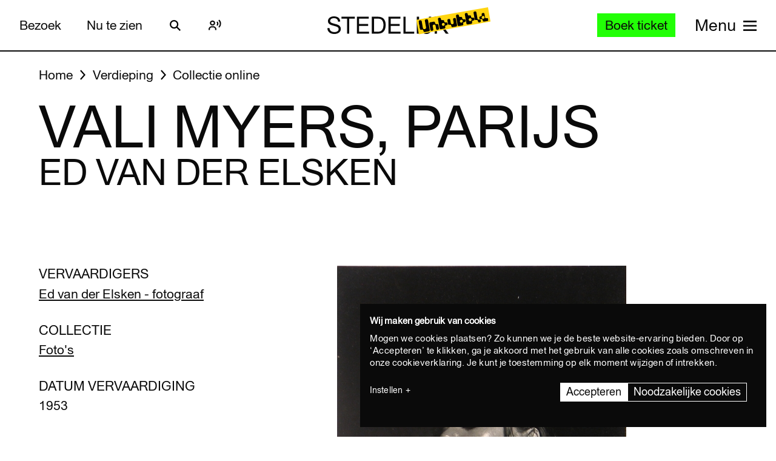

--- FILE ---
content_type: text/html; charset=UTF-8
request_url: https://www.stedelijk.nl/nl/collectie/17067-ed-van-der-elsken-vali-myers-parijs
body_size: 13750
content:
<!doctype html>
<html class="no-js" lang="nl"
        >
    <head>
        <meta charset="utf-8">

        <link rel="preload" href="https://www.stedelijk.nl/themes/stedelijk/assets/dist/fonts/union_regular.woff2" as="font" type="font/woff2" crossorigin>
        <link rel="preload" href="https://www.stedelijk.nl/themes/stedelijk/assets/dist/fonts/union_regular_italic.woff2" as="font" type="font/woff2" crossorigin>
        <link rel="preload" href="https://www.stedelijk.nl/themes/stedelijk/assets/dist/fonts/union_sma_ribbon.woff2" as="font" type="font/woff2" crossorigin>
        <link rel="preload" href="https://www.stedelijk.nl/themes/stedelijk/assets/dist/fonts/union_sma_ribbon_wb.woff2" as="font" type="font/woff2" crossorigin>

        <link rel="preload" href="https://www.stedelijk.nl/themes/stedelijk/assets/dist/scripts/main-f3d429f9da.js" as="script">

        <link rel="preconnect" href="https://consent.cookiebot.com">
                <link rel="preconnect" href="https://www.googletagmanager.com">
        <link rel="preconnect" href="https://www.google-analytics.com">
        
        <!--
         _________   ________   ________   _______-+-
        /\* ______\ /\* ____ \ /\* ____ \ /\* ____ \
        \ \ \_____/ \ \ \__/\ \\ \ \__/\ \\ \ \__/\ \
         \ \ \   ____\ \ \_\_\ \\ \ \_\_\ \\ \ \_\_\ \
          \ \ \ /\__ \\ \  __  _\\ \  __  _\\ \  __  _\
           \ \ \_/_/\ \\ \ \/\ \/_\ \ \/\ \/_\ \ \/\ \/_
            \ \________\\ \_\ \___\\ \_\ \___\\ \_\ \___\
             \/________/ \/_/\/___/ \/_/\/___/ \/_/\/___/

               By GRRR.nl
        -->

        <meta http-equiv="cleartype" content="on">
        <meta name="viewport" content="width=device-width, initial-scale=1">
        <meta name="author" content="Grrr.nl">
        <meta name="google-site-verification" content="mmlkq1oTmwqhCQBk4fCyIdYu5uEQ--hDYl8dvPeYDLk">
        <meta name="facebook-domain-verification" content="xmfnzy6n8sik1tmucm1iem3muhe96a">

         <title>Vali Myers, Parijs - Ed van der Elsken </title>
<meta  name="title" content="Vali Myers, Parijs - Ed van der Elsken" />
<meta name="robots" content="all">
<meta  property="og:title" content="Vali Myers, Parijs - Ed van der Elsken" />
<meta  property="og:url" content="https://www.stedelijk.nl/nl/collectie/17067-ed-van-der-elsken-vali-myers-parijs" />
        <link rel="canonical" href="https://www.stedelijk.nl/nl/collectie/17067-ed-van-der-elsken-vali-myers-parijs" />
        <link rel="alternate" hreflang="nl" href="https://www.stedelijk.nl/nl/collectie/17067-ed-van-der-elsken-vali-myers-parijs"  >
    <link rel="alternate" hreflang="en" href="https://www.stedelijk.nl/en/collection/17067-ed-van-der-elsken-vali-myers-parijs"  >

        <link href="https://www.stedelijk.nl/themes/stedelijk/assets/dist/styles/base-8049e9a8e3.css" rel="stylesheet">
        <link href="https://www.stedelijk.nl/themes/stedelijk/assets/dist/styles/print-558989fd20.css" rel="stylesheet" media="print">

        
        <script>
                        !function(e,t,n,r){var o=[],s={_version:"3.11.8",_config:{classPrefix:"",enableClasses:!0,enableJSClass:!0,usePrefixes:!0},_q:[],on:function(e,t){var n=this;setTimeout((function(){t(n[e])}),0)},addTest:function(e,t,n){o.push({name:e,fn:t,options:n})},addAsyncTest:function(e){o.push({name:null,fn:e})}},i=function(){};i.prototype=s,i=new i;var a=[];function l(e,t){return typeof e===t}var u,f,c=n.documentElement,p="svg"===c.nodeName.toLowerCase();function d(e){var t=c.className,n=i._config.classPrefix||"";if(p&&(t=t.baseVal),i._config.enableJSClass){var r=new RegExp("(^|\\s)"+n+"no-js(\\s|$)");t=t.replace(r,"$1"+n+"js$2")}i._config.enableClasses&&(e.length>0&&(t+=" "+n+e.join(" "+n)),p?c.className.baseVal=t:c.className=t)}function m(e,t){if("object"==typeof e)for(var n in e)u(e,n)&&m(n,e[n]);else{var r=(e=e.toLowerCase()).split("."),o=i[r[0]];if(2===r.length&&(o=o[r[1]]),void 0!==o)return i;t="function"==typeof t?t():t,1===r.length?i[r[0]]=t:(!i[r[0]]||i[r[0]]instanceof Boolean||(i[r[0]]=new Boolean(i[r[0]])),i[r[0]][r[1]]=t),d([(t&&!1!==t?"":"no-")+r.join("-")]),i._trigger(e,t)}return i}u=l(f={}.hasOwnProperty,"undefined")||l(f.call,"undefined")?function(e,t){return t in e&&l(e.constructor.prototype[t],"undefined")}:function(e,t){return f.call(e,t)},s._l={},s.on=function(e,t){this._l[e]||(this._l[e]=[]),this._l[e].push(t),i.hasOwnProperty(e)&&setTimeout((function(){i._trigger(e,i[e])}),0)},s._trigger=function(e,t){if(this._l[e]){var n=this._l[e];setTimeout((function(){var e;for(e=0;e<n.length;e++)(0,n[e])(t)}),0),delete this._l[e]}},i._q.push((function(){s.addTest=m})),i.addTest("picture","HTMLPictureElement"in t),i.addTest("svg",!!n.createElementNS&&!!n.createElementNS("http://www.w3.org/2000/svg","svg").createSVGRect);var v="Moz O ms Webkit",h=s._config.usePrefixes?v.split(" "):[];function g(){return"function"!=typeof n.createElement?n.createElement(arguments[0]):p?n.createElementNS.call(n,"http://www.w3.org/2000/svg",arguments[0]):n.createElement.apply(n,arguments)}s._cssomPrefixes=h;var y={elem:g("modernizr")};i._q.push((function(){delete y.elem}));var w={style:y.elem.style};function C(e,t,r,o){var s,i,a,l,u="modernizr",f=g("div"),d=function(){var e=n.body;return e||((e=g(p?"svg":"body")).fake=!0),e}();if(parseInt(r,10))for(;r--;)(a=g("div")).id=o?o[r]:u+(r+1),f.appendChild(a);return(s=g("style")).type="text/css",s.id="s"+u,(d.fake?d:f).appendChild(s),d.appendChild(f),s.styleSheet?s.styleSheet.cssText=e:s.appendChild(n.createTextNode(e)),f.id=u,d.fake&&(d.style.background="",d.style.overflow="hidden",l=c.style.overflow,c.style.overflow="hidden",c.appendChild(d)),i=t(f,e),d.fake&&d.parentNode?(d.parentNode.removeChild(d),c.style.overflow=l,c.offsetHeight):f.parentNode.removeChild(f),!!i}function S(e){return e.replace(/([A-Z])/g,(function(e,t){return"-"+t.toLowerCase()})).replace(/^ms-/,"-ms-")}function _(e,n){var o=e.length;if("CSS"in t&&"supports"in t.CSS){for(;o--;)if(t.CSS.supports(S(e[o]),n))return!0;return!1}if("CSSSupportsRule"in t){for(var s=[];o--;)s.push("("+S(e[o])+":"+n+")");return C("@supports ("+(s=s.join(" or "))+") { #modernizr { position: absolute; } }",(function(e){return"absolute"===function(e,n,r){var o;if("getComputedStyle"in t){o=getComputedStyle.call(t,e,n);var s=t.console;null!==o?r&&(o=o.getPropertyValue(r)):s&&s[s.error?"error":"log"].call(s,"getComputedStyle returning null, its possible modernizr test results are inaccurate")}else o=!n&&e.currentStyle&&e.currentStyle[r];return o}(e,null,"position")}))}return r}i._q.unshift((function(){delete w.style}));var x=s._config.usePrefixes?v.toLowerCase().split(" "):[];function T(e,t){return function(){return e.apply(t,arguments)}}function b(e,t,n,o,s){var i=e.charAt(0).toUpperCase()+e.slice(1),a=(e+" "+h.join(i+" ")+i).split(" ");return l(t,"string")||l(t,"undefined")?function(e,t,n,o){if(o=!l(o,"undefined")&&o,!l(n,"undefined")){var s=_(e,n);if(!l(s,"undefined"))return s}for(var i,a,u,f,c,p=["modernizr","tspan","samp"];!w.style&&p.length;)i=!0,w.modElem=g(p.shift()),w.style=w.modElem.style;function d(){i&&(delete w.style,delete w.modElem)}for(u=e.length,a=0;a<u;a++)if(f=e[a],c=w.style[f],~(""+f).indexOf("-")&&(f=f.replace(/([a-z])-([a-z])/g,(function(e,t,n){return t+n.toUpperCase()})).replace(/^-/,"")),w.style[f]!==r){if(o||l(n,"undefined"))return d(),"pfx"!==t||f;try{w.style[f]=n}catch(e){}if(w.style[f]!==c)return d(),"pfx"!==t||f}return d(),!1}(a,t,o,s):function(e,t,n){var r;for(var o in e)if(e[o]in t)return!1===n?e[o]:l(r=t[e[o]],"function")?T(r,n||t):r;return!1}(a=(e+" "+x.join(i+" ")+i).split(" "),t,n)}function P(e,t,n){return b(e,r,r,t,n)}s._domPrefixes=x,s.testAllProps=b,s.testAllProps=P,i.addTest("cssanimations",P("animationName","a",!0)),i.addTest("flexbox",P("flexBasis","1px",!0)),i.addTest("csspointerevents",(function(){var e=g("a").style;return e.cssText="pointer-events:auto","auto"===e.pointerEvents}));var E="CSS"in t&&"supports"in t.CSS,N="supportsCSS"in t;i.addTest("supports",E||N),i.addTest("csstransforms3d",(function(){return!!P("perspective","1px",!0)})),function(){var e,t,n,r,s,u;for(var f in o)if(o.hasOwnProperty(f)){if(e=[],(t=o[f]).name&&(e.push(t.name.toLowerCase()),t.options&&t.options.aliases&&t.options.aliases.length))for(n=0;n<t.options.aliases.length;n++)e.push(t.options.aliases[n].toLowerCase());for(r=l(t.fn,"function")?t.fn():t.fn,s=0;s<e.length;s++)1===(u=e[s].split(".")).length?i[u[0]]=r:(i[u[0]]&&(!i[u[0]]||i[u[0]]instanceof Boolean)||(i[u[0]]=new Boolean(i[u[0]])),i[u[0]][u[1]]=r),a.push((r?"":"no-")+u.join("-"))}}(),d(a),delete s.addTest,delete s.addAsyncTest;for(var j=0;j<i._q.length;j++)i._q[j]();e.Modernizr=i}(window,window,document);

                        Modernizr.addTest('toucheventsfixed', function() {
                if (('ontouchstart' in window) || window.DocumentTouch && document instanceof DocumentTouch) {
                    return true;
                }
            });

                        !function(e){var t=function(t,o,n){"use strict";var r,a=e.document.getElementsByTagName("script")[0],c=e.document.createElement("script");return"boolean"==typeof o&&(r=n,n=o,o=r),c.src=t,c.async=!n,a.parentNode.insertBefore(c,a),o&&"function"==typeof o&&(c.onload=o),c};"undefined"!=typeof module?module.exports=t:e.loadJS=t}("undefined"!=typeof global?global:this);

                        window.momentMock = window.moment || {};

            var cutsMustard = 'querySelector' in document && 'addEventListener' in window;
            var cutsEdge = 'Symbol' in window && 'WeakMap' in window;
            if (cutsMustard && cutsEdge) {
                loadJS("https://www.stedelijk.nl/themes/stedelijk/assets/dist/scripts/main-f3d429f9da.js");
            } else if (cutsMustard) {
                loadJS("https://www.stedelijk.nl/themes/stedelijk/assets/dist/scripts/vendor/babel-polyfill-1b4f7482eb.js", function() {
                    loadJS("https://www.stedelijk.nl/themes/stedelijk/assets/dist/scripts/main-f3d429f9da.js");
                });
            } else {
                // If the browser does support JS, but does not cut the mustard, put back to .no-js class
                // This is a horrible solution, but Modernizr does not respect the `enableJSClass: false` option...
                var reJS = new RegExp('(^|\\s)js(\\s|$)');
                document.documentElement.className = document.documentElement.className.replace(reJS, '$1no-js$2');
            }

            // Polyfill <picture> when needed
            if (!Modernizr.picture) {
                document.createElement("picture");
                loadJS("https://www.stedelijk.nl/themes/stedelijk/assets/dist/scripts/vendor/picturefill-8794e48372.js");
            }

            // Polyfill svg `use` with external source
            function svgSupportsExternalSource() {
                var newerIEUA = /\bTrident\/[567]\b|\bMSIE (?:9|10)\.0\b/, webkitUA = /\bAppleWebKit\/(\d+)\b/, olderEdgeUA = /\bEdge\/12\.(\d+)\b/;
                return newerIEUA.test(navigator.userAgent) || (navigator.userAgent.match(olderEdgeUA) || [])[1] < 10547 || (navigator.userAgent.match(webkitUA) || [])[1] < 537 ? false : true;
            }

            if (!svgSupportsExternalSource()) {
                loadJS("https://www.stedelijk.nl/themes/stedelijk/assets/dist/scripts/vendor/svg4everybody-9617cbb9ff.js", function() {
                    svg4everybody();
                });
            }

            var SITE_LANGUAGE = 'nl';
        </script>

        <!-- Enviso script & settings -->
        <script src="https://widget.enviso.io/loader.js"></script>
        <script>
            // Load Enviso webcomponents scripts, this needs to be done before webcomponents are rendered. Therefor this needs to be in the head instead of in main.js
            window.enviso.load(["https://widget.enviso.io/build-ts/components/tickets/enviso-ticket-widget-element.js"]);
            window.enviso.load(["https://widget.enviso.io/build-ts/components/common/enviso-style-element.js"]);

            // CURRENTLY UNUSED
            // window.enviso.load(["https://widget.enviso.io/build-ts/components/basket/enviso-basket-flow-element.js"]);

            enviso.settings.apiKey='NTNdsRFs+EyOWAp6rkPxFQ==';
            enviso.settings.salesPointId='201';
            enviso.settings.offerId='13811';
            enviso.settings.testPayment='';
            enviso.settings.donationId='31909';
            enviso.settings.language=SITE_LANGUAGE;
        </script>

                    <script>
    !function(e){var n;if("function"==typeof define&&define.amd&&(define(e),n=!0),"object"==typeof exports&&(module.exports=e(),n=!0),!n){var t=window.Cookies,o=window.Cookies=e();o.noConflict=function(){return window.Cookies=t,o}}}((function(){function e(){for(var e=0,n={};e<arguments.length;e++){var t=arguments[e];for(var o in t)n[o]=t[o]}return n}function n(e){return e.replace(/(%[0-9A-Z]{2})+/g,decodeURIComponent)}return function t(o){function r(){}function i(n,t,i){if("undefined"!=typeof document){"number"==typeof(i=e({path:"/"},r.defaults,i)).expires&&(i.expires=new Date(1*new Date+864e5*i.expires)),i.expires=i.expires?i.expires.toUTCString():"";try{var c=JSON.stringify(t);/^[\{\[]/.test(c)&&(t=c)}catch(e){}t=o.write?o.write(t,n):encodeURIComponent(String(t)).replace(/%(23|24|26|2B|3A|3C|3E|3D|2F|3F|40|5B|5D|5E|60|7B|7D|7C)/g,decodeURIComponent),n=encodeURIComponent(String(n)).replace(/%(23|24|26|2B|5E|60|7C)/g,decodeURIComponent).replace(/[\(\)]/g,escape);var f="";for(var u in i)i[u]&&(f+="; "+u,!0!==i[u]&&(f+="="+i[u].split(";")[0]));return document.cookie=n+"="+t+f}}function c(e,t){if("undefined"!=typeof document){for(var r={},i=document.cookie?document.cookie.split("; "):[],c=0;c<i.length;c++){var f=i[c].split("="),u=f.slice(1).join("=");t||'"'!==u.charAt(0)||(u=u.slice(1,-1));try{var a=n(f[0]);if(u=(o.read||o)(u,a)||n(u),t)try{u=JSON.parse(u)}catch(e){}if(r[a]=u,e===a)break}catch(e){}}return e?r[e]:r}}return r.set=i,r.get=function(e){return c(e,!1)},r.getJSON=function(e){return c(e,!0)},r.remove=function(n,t){i(n,"",e(t,{expires:-1}))},r.defaults={},r.withConverter=t,r}((function(){}))}));
</script>

<style>
    html {
        transition: opacity 0.15s;
    }
    .async-hide {
        opacity: 0 !important;
        transition-duration: 0s !important;
    }
</style>
<script>
    // Set anti-flicker timeout.
    var timeout = 500;

    // Get Cookiebot cookie, and see if `statistics` is given consent.
    var consentCookie = Cookies.get('CookieConsent') || '';
    var consentPreferences = consentCookie.substring(1, consentCookie.length - 1).split(',');
    var statisticsAllowed = consentPreferences.some(function(entry) {
        var keyVal = entry.split(':');
        return keyVal[0] === 'statistics' && keyVal[1] === 'true';
    });

    // Show anti-flicker script.
    if (statisticsAllowed) {
        (function(a,s,y,n,c,h,i,d,e){s.className+=' '+y;h.start=1*new Date;
        h.end=i=function(){s.className=s.className.replace(RegExp(' ?'+y),'')};
        (a[n]=a[n]||[]).hide=h;setTimeout(function(){i();h.end=null},c);h.timeout=c;
        })(window,document.documentElement,'async-hide','dataLayer',timeout,
        {'GTM-T3CQBGB':true});
    }
</script>        
        <!-- ReadSpeaker -->
        <script src="//cdn1.readspeaker.com/script/12485/webReader/webReader.js?pids=wr" type="text/javascript" id="rs_req_Init"></script>
    </head>
    <body
        class=" 
        "
        data-enhancer="trackButtons"

                >
        
                    <!-- Prefill dataLayer -->
<script>
    window.dataLayer = window.dataLayer || [];
    </script>
<!-- Google Tag Manager -->
<noscript>
    <iframe src="https://www.googletagmanager.com/ns.html?id=GTM-P923Z6C" height="0" width="0" style="display:none;visibility:hidden"></iframe>
</noscript>
<script>
    (function(w,d,s,l,i){w[l]=w[l]||[];w[l].push({'gtm.start':new Date().getTime(),event:'gtm.js'});var f=d.getElementsByTagName(s)[0],j=d.createElement(s),dl=l!='dataLayer'?'&l='+l:'';j.async=true;j.src='https://www.googletagmanager.com/gtm.js?id='+i+dl;f.parentNode.insertBefore(j,f);})(window,document,'script','dataLayer','GTM-P923Z6C');
</script>
<!-- End Google Tag Manager -->                            <header class="site-header" role="banner">
    <div class="site-header__inner">
            
    <a
        href="#content"
        class="button button--secondary skiplink "
                ><!--
        --><span>Ga direct naar de inhoud</span><!--
        --></a>
            
    <a
        href="#languages"
        class="button button--secondary skiplink "
                ><!--
        --><span>Ga direct naar de taalinstellingen</span><!--
        --></a>
            
    <a
        href="#menu"
        class="button button--secondary skiplink "
                ><!--
        --><span>Ga direct naar het menu</span><!--
        --></a>

        <div class="site-header__navigation">
                            <div class="site-header__navigation-section">
                    <ul class="header-menu">
            <li>
                
    <a
        href="/nl/bezoeken"
        class="button button header-menu__link "
                ><!--
        --><span>Bezoek</span><!--
        --></a>
        </li>
            <li>
                
    <a
        href="/nl/nu-te-zien"
        class="button button header-menu__link "
                ><!--
        --><span>Nu te zien</span><!--
        --></a>
        </li>
    </ul>

                    <a href="#search-overlay" class="site-header__icon-link">
                        <span class="sr-only">Zoeken</span>
                        <svg  role="presentation" aria-hidden="true" focusable="false"> <use xlink:href="https://www.stedelijk.nl/themes/stedelijk/assets/dist/images/icons-b53566d411.svg#icon--search"></use> </svg>
                    </a>

                    <div class="site-header__icon-link">
                        <div class="readspeaker">
    <button 
        class="readspeaker__toggle" 
        data-handler="accessibleCollapser"
        data-target-class="readspeaker__button-container--is-expanded"
        data-target=".js-readspeaker-button-container"
        aria-expanded="false"
        type="button"
    >
        <svg  role="presentation" aria-hidden="true" focusable="false"> <use xlink:href="https://www.stedelijk.nl/themes/stedelijk/assets/dist/images/icons-b53566d411.svg#readspeaker-icon"></use> </svg>
        <span class="sr-only">ReadSpeaker</span>
    </button>
    <div class="readspeaker__button-container js-readspeaker-button-container">
        
<div class="readspeaker-button">
    <div id="readspeaker_button1" class="rs_skip rsbtn rs_preserve">
        <a rel="nofollow" class="rsbtn_play" accesskey="L" title="Laat de tekst voorlezen met ReadSpeaker webReader" href="//app-eu.readspeaker.com/cgi-bin/rsent?customerid=12485&amp;lang=nl_nl&amp;readid=main&amp;url=https%3A%2F%2Fwww.stedelijk.nl%2Fnl%2Fcollectie%2F17067-ed-van-der-elsken-vali-myers-parijs">
            <span class="rsbtn_left rsimg rspart"><span class="rsbtn_text"><span>Lees voor</span></span></span>
            <span class="rsbtn_right rsimg rsplay rspart"></span>
        </a>
    </div>
</div>    </div>
</div>                    </div> 

                                        
                    
                                        
                </div>
            
            <div class="site-header__nav-logo-container" data-show-logo="">
                <a href="/nl" class="site-header__home-link">
                    <svg class="site-header__stedelijk-header-logo" role="presentation" aria-hidden="true" focusable="false"> <use xlink:href="https://www.stedelijk.nl/themes/stedelijk/assets/dist/images/icons-b53566d411.svg#stedelijk-brand-title"></use> </svg>
                </a>
                <a href="#unbubble" class="site-header__nav-unbubble-overlay-button">
                    <span class="site-header__nav-unbubble-banner">
                        <svg class="site-header__unbubble-campaign-title" role="presentation" aria-hidden="true" focusable="false"> <use xlink:href="https://www.stedelijk.nl/themes/stedelijk/assets/dist/images/icons-b53566d411.svg#stedelijk-unbubble-campaign-title"></use> </svg>
                    </span>
                </a>
            </div>

                            <div class="site-header__navigation-section">
                                            <div class="ticket-button-container js-ticket-button">
                                                        
    <a
        href="https://www.stedelijk.nl/nl/tickets"
        class="button button--primary button--small ticket-button  "
                data-handler="gtmEventHandler" data-ignore-general-button-tracking="1" data-event-type="event" data-event-cat="Header Ticket Button" data-event-action="Boek ticket (from https://www.stedelijk.nl/nl/collectie/17067-ed-van-der-elsken-vali-myers-parijs)" data-event-label="https://www.stedelijk.nl/nl/tickets"><!--
        --><span>Boek ticket</span><!--
        --></a>
                        </div>
                    
                                        <a href="#menu" class="site-header__nav-button " aria-label="Site navigation menu">
                        <span class="site-header__nav-label"> Menu</span>
                        <span class="site-header__nav-icon" aria-hidden="true">
                            <svg  role="presentation" aria-hidden="true" focusable="false"> <use xlink:href="https://www.stedelijk.nl/themes/stedelijk/assets/dist/images/icons-b53566d411.svg#menu-icon"></use> </svg>
                        </span>
                    </a>
                </div>
                    </div>
    </div>

        <div
    class="overlay overlay--image overlay--with-scroll" id="unbubble"
    data-enhancer="unbubbleOverlay,overlay"
    data-active-hash="#unbubble"
    data-return-hash="#content">
    <a
        href="#content"
        class="overlay__close"
        aria-label="Sluit overlay">
        <svg  role="presentation" aria-hidden="true" focusable="false"> <use xlink:href="https://www.stedelijk.nl/themes/stedelijk/assets/dist/images/icons-b53566d411.svg#close"></use> </svg>
    </a>
    <div class="unbubble-overlay__content">
        <div class="grid">
            <div class="grid__item--12">
                <figure class="unbubble-overlay__video-wrapper">
                                        <div class="video-embed video-embed--full-width">
    <div class="video-embed__cookie-consent cookieconsent-optout-marketing">
        <div class="video-embed__cookie-consent-inner">
            <p><button class="button button--link button--inverted" data-handler="cookiebotRenew">Accepteer marketing cookies</button> om deze video te bekijken.</p>
        </div>
    </div>

            <a
            class="video-embed__link js-video-embed"
            href="https://player.vimeo.com/video/932403722"
            aria-label="Speel de video af"
            data-video-id="932403722"
            data-video-url="https://player.vimeo.com/video/932403722"
            data-video-type="vimeo"
            data-handler="playVideo">
            <div class="video-embed__object" >
                <span class="video-embed__button">
                    <svg  role="presentation" aria-hidden="true" focusable="false"> <use xlink:href="https://www.stedelijk.nl/themes/stedelijk/assets/dist/images/icons-b53566d411.svg#play"></use> </svg>
                </span>
                                        

    
            <img
                src="https://s3-eu-west-1.amazonaws.com/production-static-stedelijk/images/grrr/scaled/1024/homepage-thumbnail-nobutton-1.png"
        srcset="
                        https://s3-eu-west-1.amazonaws.com/production-static-stedelijk/images/grrr/scaled/x-small/homepage-thumbnail-nobutton-1.png 1w,                        https://s3-eu-west-1.amazonaws.com/production-static-stedelijk/images/grrr/scaled/320/homepage-thumbnail-nobutton-1.png 300w,                        https://s3-eu-west-1.amazonaws.com/production-static-stedelijk/images/grrr/scaled/768/homepage-thumbnail-nobutton-1.png 700w,                        https://s3-eu-west-1.amazonaws.com/production-static-stedelijk/images/grrr/scaled/1024/homepage-thumbnail-nobutton-1.png 1000w,                        https://s3-eu-west-1.amazonaws.com/production-static-stedelijk/images/grrr/scaled/1440/homepage-thumbnail-nobutton-1.png 1280w            "
                alt=""
        class="image
            image
            video-embed__thumb
            "
            >
    
                            </div>
        </a>
    </div>                    <figcaption class="unbubble-overlay__video-caption">
                        Stedelijk Museum Amsterdam unbubble
                    </figcaption>
                </figure>
            </div>
        </div>
            
    <a
        href="/nl/unbubble"
        class="button button--secondary unbubble-overlay__call-to-action "
                ><!--
        --><span>Meer over unbubble</span><!--
        --></a>
    </div>
    <a href="#content" class="overlay__background" aria-label="Sluit overlay"></a>
</div></header>        
        <div
            class="wrapper "
            id="content">

            <main role="main" id="main">
                                                






<nav
    class="breadcrumbs grid grid--no-vpadding"
    aria-label="Kruimelpad">
    <div class="grid__item--12">
        <ol class="breadcrumbs__list">
                        <li class="breadcrumbs__item">
                <a href="/nl" class="breadcrumbs__link"><span>Home</span></a>
            </li>
                        <li class="breadcrumbs__item">
                <a href="/nl/verdieping" class="breadcrumbs__link"><span>Verdieping</span></a>
            </li>
                        <li class="breadcrumbs__item">
                <a href="/nl/verdieping/collectie-online" class="breadcrumbs__link"><span>Collectie online</span></a>
            </li>
                    </ol>
    </div>
</nav>

<header
    role="banner"
    class="page-header
    page-header--with-title
    "
    style=""
    >
    <div class="grid
                    ">
        <div class="grid__item--12">
            
            <h1 class="page-header__title ">
                                    Vali Myers, Parijs
                            </h1>

                            <h2 class="page-header__subtitle" data-is-uppercase="true">Ed van der Elsken</h2>
                    </div>
    </div>
</header>
    <div class="grid">
        <div class="grid__item--5">
                                </div>
    </div>

<div class="two-column-image-text grid">
    <div class="grid__item--5">
                <h3>Vervaardigers</h3>
        <ul class="work__list">
                    <li><a href="https://www.stedelijk.nl/nl/collectie/maker/7560-ed-van-der-elsken">
                Ed van der Elsken - fotograaf             </a></li>
                </ul>
        
                
        <h3>Collectie</h3>
        <p>
            <a href="/nl/verdieping/collectie-online?subcollection=Foto%27s">
                Foto's
            </a>
        </p>

                <h3>Datum vervaardiging</h3>
        <p>1953</p>
        
                <h3>Bibliotheek</h3>
        <p>
            <a href="http://library.stedelijk.nl/search/detail?fieldname=Field_Priref&database=fullCatalogue&value=221494,58018,33198,19823" target="_blank" rel="noopener noreferrer">
                Klik hier om 4 aan dit werk gerelateerde documenttitels te zien
            </a>
        </p>
        
                        <h3>Afmetingen</h3>
        <p>30 x 23.8cm.</p>
        
        
                <h3>Objectnummer</h3>
        <p>FA 2061</p>
            </div>

        <figure class="grid__item--7">
              

    
            <img
                src="https://s3-eu-west-1.amazonaws.com/production-static-stedelijk/images/adlib/fotografie/fa-2061-1757390448575.jpg"

                alt=""
        class="image
            image--large
            
                            image--noscale
            "
            >
    
                <figcaption>
            © Ed van der Elsken/Nederlands Fotomuseum/Stedelijk Museum Amsterdam
        </figcaption>
            </figure>
    </div>


<aside class="info-block"
    style="">
    <div class="grid
    ">
        <div class="grid__item--12">
            <div class="info-block__article">
                <h3>Meer informatie?</h3><p>Vragen of opmerkingen? Mail naar info@stedelijk.nl of kom langs in de bibliotheek van het Stedelijk Museum.</p><a class="button button--secondary" href=mailto:info@stedelijk.nl>Stuur mail</a>
            </div>
        </div>
    </div>
</aside>

<div class="grid">
    <div class="grid__item--5">
        
        <p>
            <a href="/nl/auteursrechten">
                Lees informatie over de auteursrechten van dit kunstwerk
            </a>
        </p>
    </div>
</div>
    <div class="bar-group">
        <h2 class="bar-group__title">Meer werk van deze maker</h2>
        <ul>
                <li>
            <a
    href="https://www.stedelijk.nl/nl/collectie/75308-alliance-graphique-internationale-%28agi%29-drukkersweekblad-en-autolijn-kerstnummer-1962-53-print-round-the-clock-geen-uur-zonder-drukwerk.-alliance-graphique-internationale"
    class="bar bar--medium"
    aria-label="Drukkersweekblad en Autolijn, Kerstnummer 1962 / 53  Print round the clock, geen uur zonder drukwerk. Alliance Graphique Internationale,"
    data-enhancer="bar">
    <article class="bar__inner js-bar-inner">
        <div>
                                    <header class="bar__header">
                <h3 class="bar__title">
                                        <span class="bar__title-part">
                        Drukkersweekblad en Autolijn, Kerstnummer 1962 / 53  Print round the clock, geen uur zonder drukwerk. Alliance Graphique Internationale,
                    </span>
                    <span aria-hidden="true" class="bar__arrow"></span>
                                        <span class="bar__title-part">Alliance Graphique Internationale (AGI)</span>
                                    </h3>
            </header>
            <footer class="bar__footer">
                                <h4>Grafische vormgeving</h4>
                                                <p>1962</p>
                            </footer>
        </div>
    </article>
    <div class="bar__hotspot js-bar-hotspot" data-type="left"></div>
    <div class="bar__hotspot js-bar-hotspot" data-type="right"></div>
</a>        </li>
                <li>
            <a
    href="https://www.stedelijk.nl/nl/collectie/50777-anthon-beeke-once-upon-a-time-ed-van-der-elsken-stedelijk-museum"
    class="bar bar--medium"
    aria-label="Once upon a time, Ed van der Elsken Stedelijk Museum"
    data-enhancer="bar">
    <article class="bar__inner js-bar-inner">
        <div>
                                    <header class="bar__header">
                <h3 class="bar__title">
                                            

    
            <img
                src="https://s3-eu-west-1.amazonaws.com/production-static-stedelijk/images/adlib/affiches/hiresafgeleiden/scaled/x-small/19917-1748491417324.jpg"

                alt=""
        class="image
            image
            bar__image
            "
            role="presentation">
    
                                        <span class="bar__title-part">
                        Once upon a time, Ed van der Elsken Stedelijk Museum
                    </span>
                    <span aria-hidden="true" class="bar__arrow"></span>
                                        <span class="bar__title-part">Beeke, Anthon</span>
                                    </h3>
            </header>
            <footer class="bar__footer">
                                <h4>Grafische vormgeving</h4>
                                                <p>1991</p>
                            </footer>
        </div>
    </article>
    <div class="bar__hotspot js-bar-hotspot" data-type="left"></div>
    <div class="bar__hotspot js-bar-hotspot" data-type="right"></div>
</a>        </li>
                <li>
            <a
    href="https://www.stedelijk.nl/nl/collectie/61917-jan-bons-de-jong-and-van-dam-nv-1912-1962"
    class="bar bar--medium"
    aria-label="de Jong &amp; van dam nv   1912-1962"
    data-enhancer="bar">
    <article class="bar__inner js-bar-inner">
        <div>
                                    <header class="bar__header">
                <h3 class="bar__title">
                                            

    
            <img
                src="https://s3-eu-west-1.amazonaws.com/production-static-stedelijk/images/adlib/grafische-vormgeving/scaled/x-small/kna-13081-1663819239868.jpg"

                alt=""
        class="image
            image
            bar__image
            "
            role="presentation">
    
                                        <span class="bar__title-part">
                        de Jong &amp; van dam nv   1912-1962
                    </span>
                    <span aria-hidden="true" class="bar__arrow"></span>
                                        <span class="bar__title-part">Bons, Jan</span>
                                    </h3>
            </header>
            <footer class="bar__footer">
                                <h4>Overige</h4>
                                                <p>1962</p>
                            </footer>
        </div>
    </article>
    <div class="bar__hotspot js-bar-hotspot" data-type="left"></div>
    <div class="bar__hotspot js-bar-hotspot" data-type="right"></div>
</a>        </li>
                <li>
            <a
    href="https://www.stedelijk.nl/nl/collectie/48460-wim-brusse-karel-appel"
    class="bar bar--medium"
    aria-label="Karel Appel"
    data-enhancer="bar">
    <article class="bar__inner js-bar-inner">
        <div>
                                    <header class="bar__header">
                <h3 class="bar__title">
                                            

    
            <img
                src="https://s3-eu-west-1.amazonaws.com/production-static-stedelijk/images/adlib/grafische-vormgeving/scaled/x-small/kna-8274.jpg"

                alt=""
        class="image
            image
            bar__image
            "
            role="presentation">
    
                                        <span class="bar__title-part">
                        Karel Appel
                    </span>
                    <span aria-hidden="true" class="bar__arrow"></span>
                                        <span class="bar__title-part">Brusse, Wim</span>
                                    </h3>
            </header>
            <footer class="bar__footer">
                                <h4>Grafische vormgeving</h4>
                                                <p>1955</p>
                            </footer>
        </div>
    </article>
    <div class="bar__hotspot js-bar-hotspot" data-type="left"></div>
    <div class="bar__hotspot js-bar-hotspot" data-type="right"></div>
</a>        </li>
                <li>
            <a
    href="https://www.stedelijk.nl/nl/collectie/44904-violette-cornelius-ed-van-der-elsken-paul-huf-ata-kando-cas-oorthuys-vuur-aan-zee"
    class="bar bar--medium"
    aria-label="Vuur aan zee"
    data-enhancer="bar">
    <article class="bar__inner js-bar-inner">
        <div>
                                    <header class="bar__header">
                <h3 class="bar__title">
                                            

    
            <img
                src="https://s3-eu-west-1.amazonaws.com/production-static-stedelijk/images/adlib/fotografie/scaled/x-small/3.1999k89440-1663819239428.jpg"

                alt=""
        class="image
            image
            bar__image
            "
            role="presentation">
    
                                        <span class="bar__title-part">
                        Vuur aan zee
                    </span>
                    <span aria-hidden="true" class="bar__arrow"></span>
                                        <span class="bar__title-part">Cornelius, Violette</span>
                                    </h3>
            </header>
            <footer class="bar__footer">
                                <h4>Foto's</h4>
                                                <p>1962</p>
                            </footer>
        </div>
    </article>
    <div class="bar__hotspot js-bar-hotspot" data-type="left"></div>
    <div class="bar__hotspot js-bar-hotspot" data-type="right"></div>
</a>        </li>
                <li>
            <a
    href="https://www.stedelijk.nl/nl/collectie/24930-violette-cornelius-ed-van-der-elsken-paul-huf-ata-kando-cas-oorthuys-vuur-aan-zee"
    class="bar bar--medium"
    aria-label="Vuur aan zee"
    data-enhancer="bar">
    <article class="bar__inner js-bar-inner">
        <div>
                                    <header class="bar__header">
                <h3 class="bar__title">
                                            

    
            <img
                src="https://s3-eu-west-1.amazonaws.com/production-static-stedelijk/images/adlib/fotografie/scaled/x-small/2003.5.0566-1664251237898.jpg"

                alt=""
        class="image
            image
            bar__image
            "
            role="presentation">
    
                                        <span class="bar__title-part">
                        Vuur aan zee
                    </span>
                    <span aria-hidden="true" class="bar__arrow"></span>
                                        <span class="bar__title-part">Cornelius, Violette</span>
                                    </h3>
            </header>
            <footer class="bar__footer">
                                <h4>Foto's</h4>
                                                <p>1958</p>
                            </footer>
        </div>
    </article>
    <div class="bar__hotspot js-bar-hotspot" data-type="left"></div>
    <div class="bar__hotspot js-bar-hotspot" data-type="right"></div>
</a>        </li>
                <li>
            <a
    href="https://www.stedelijk.nl/nl/collectie/30163-wim-crouwel-ed-van-der-elsken"
    class="bar bar--medium"
    aria-label="Ed van der Elsken"
    data-enhancer="bar">
    <article class="bar__inner js-bar-inner">
        <div>
                                    <header class="bar__header">
                <h3 class="bar__title">
                                            

    
            <img
                src="https://s3-eu-west-1.amazonaws.com/production-static-stedelijk/images/adlib/grafische-vormgeving/scaled/x-small/kna-8583-1694059237761.jpg"

                alt=""
        class="image
            image
            bar__image
            "
            role="presentation">
    
                                        <span class="bar__title-part">
                        Ed van der Elsken
                    </span>
                    <span aria-hidden="true" class="bar__arrow"></span>
                                        <span class="bar__title-part">Crouwel, Wim</span>
                                    </h3>
            </header>
            <footer class="bar__footer">
                                <h4>Overige</h4>
                                                <p>1966</p>
                            </footer>
        </div>
    </article>
    <div class="bar__hotspot js-bar-hotspot" data-type="left"></div>
    <div class="bar__hotspot js-bar-hotspot" data-type="right"></div>
</a>        </li>
                <li>
            <a
    href="https://www.stedelijk.nl/nl/collectie/55635-wim-crouwel-ed-van-der-elsken.-een-liefdesgeschiedenis-in-saint-germain-des-pres"
    class="bar bar--medium"
    aria-label="Ed van der Elsken. Een liefdesgeschiedenis in Saint Germain des Prés"
    data-enhancer="bar">
    <article class="bar__inner js-bar-inner">
        <div>
                                    <header class="bar__header">
                <h3 class="bar__title">
                                            

    
            <img
                src="https://s3-eu-west-1.amazonaws.com/production-static-stedelijk/images/adlib/grafische-vormgeving/scaled/x-small/kna-11493.jpg"

                alt=""
        class="image
            image
            bar__image
            "
            role="presentation">
    
                                        <span class="bar__title-part">
                        Ed van der Elsken. Een liefdesgeschiedenis in Saint Germain des Prés
                    </span>
                    <span aria-hidden="true" class="bar__arrow"></span>
                                        <span class="bar__title-part">Crouwel, Wim</span>
                                    </h3>
            </header>
            <footer class="bar__footer">
                                <h4>Grafische vormgeving</h4>
                                                <p>1983</p>
                            </footer>
        </div>
    </article>
    <div class="bar__hotspot js-bar-hotspot" data-type="left"></div>
    <div class="bar__hotspot js-bar-hotspot" data-type="right"></div>
</a>        </li>
                <li>
            <a
    href="https://www.stedelijk.nl/nl/collectie/31792-wim-crouwel-hortisculpture-ferdi"
    class="bar bar--medium"
    aria-label="Hortisculpture Ferdi"
    data-enhancer="bar">
    <article class="bar__inner js-bar-inner">
        <div>
                                    <header class="bar__header">
                <h3 class="bar__title">
                                            

    
            <img
                src="https://s3-eu-west-1.amazonaws.com/production-static-stedelijk/images/adlib/grafische-vormgeving/scaled/x-small/kna-8648-1596686527909.jpg"

                alt=""
        class="image
            image
            bar__image
            "
            role="presentation">
    
                                        <span class="bar__title-part">
                        Hortisculpture Ferdi
                    </span>
                    <span aria-hidden="true" class="bar__arrow"></span>
                                        <span class="bar__title-part">Crouwel, Wim</span>
                                    </h3>
            </header>
            <footer class="bar__footer">
                                <h4>Grafische vormgeving</h4>
                                                <p>1968</p>
                            </footer>
        </div>
    </article>
    <div class="bar__hotspot js-bar-hotspot" data-type="left"></div>
    <div class="bar__hotspot js-bar-hotspot" data-type="right"></div>
</a>        </li>
                <li>
            <a
    href="https://www.stedelijk.nl/nl/collectie/31889-wim-crouwel-jolijn-van-de-wouw-max-ernst"
    class="bar bar--medium"
    aria-label="Max Ernst"
    data-enhancer="bar">
    <article class="bar__inner js-bar-inner">
        <div>
                                    <header class="bar__header">
                <h3 class="bar__title">
                                            

    
            <img
                src="https://s3-eu-west-1.amazonaws.com/production-static-stedelijk/images/adlib/grafische-vormgeving/scaled/x-small/kna-8691-1629777637125.jpg"

                alt=""
        class="image
            image
            bar__image
            "
            role="presentation">
    
                                        <span class="bar__title-part">
                        Max Ernst
                    </span>
                    <span aria-hidden="true" class="bar__arrow"></span>
                                        <span class="bar__title-part">Crouwel, Wim</span>
                                    </h3>
            </header>
            <footer class="bar__footer">
                                <h4>Grafische vormgeving</h4>
                                                <p>1969</p>
                            </footer>
        </div>
    </article>
    <div class="bar__hotspot js-bar-hotspot" data-type="left"></div>
    <div class="bar__hotspot js-bar-hotspot" data-type="right"></div>
</a>        </li>
                <li>
            <a
    href="https://www.stedelijk.nl/nl/collectie/30247-wim-crouwel-josje-pollmann-s.-tajiri.-beelden-1960-1967"
    class="bar bar--medium"
    aria-label="S. Tajiri. Beelden 1960-1967"
    data-enhancer="bar">
    <article class="bar__inner js-bar-inner">
        <div>
                                    <header class="bar__header">
                <h3 class="bar__title">
                                            

    
            <img
                src="https://s3-eu-west-1.amazonaws.com/production-static-stedelijk/images/adlib/grafische-vormgeving/scaled/x-small/kna-8609.jpg"

                alt=""
        class="image
            image
            bar__image
            "
            role="presentation">
    
                                        <span class="bar__title-part">
                        S. Tajiri. Beelden 1960-1967
                    </span>
                    <span aria-hidden="true" class="bar__arrow"></span>
                                        <span class="bar__title-part">Crouwel, Wim</span>
                                    </h3>
            </header>
            <footer class="bar__footer">
                                <h4>Grafische vormgeving</h4>
                                                <p>1967</p>
                            </footer>
        </div>
    </article>
    <div class="bar__hotspot js-bar-hotspot" data-type="left"></div>
    <div class="bar__hotspot js-bar-hotspot" data-type="right"></div>
</a>        </li>
                <li>
            <a
    href="https://www.stedelijk.nl/nl/collectie/99687-ed-van-der-elsken-%27are-you-famous%27-la-grande-parade-in-het-stedelijk-museum-amsterdam"
    class="bar bar--medium"
    aria-label="&#039;Are You Famous?&#039; La grande parade in het Stedelijk Museum Amsterdam"
    data-enhancer="bar">
    <article class="bar__inner js-bar-inner">
        <div>
                                    <header class="bar__header">
                <h3 class="bar__title">
                                            

    
            <img
                src="https://s3-eu-west-1.amazonaws.com/production-static-stedelijk/images/adlib/fotografie/scaled/x-small/2016.1.0354-1694059241608.jpg"

                alt=""
        class="image
            image
            bar__image
            "
            role="presentation">
    
                                        <span class="bar__title-part">
                        &#039;Are You Famous?&#039; La grande parade in het Stedelijk Museum Amsterdam
                    </span>
                    <span aria-hidden="true" class="bar__arrow"></span>
                                        <span class="bar__title-part">Elsken, Ed van der</span>
                                    </h3>
            </header>
            <footer class="bar__footer">
                                <h4>Foto's</h4>
                                                <p>1985</p>
                            </footer>
        </div>
    </article>
    <div class="bar__hotspot js-bar-hotspot" data-type="left"></div>
    <div class="bar__hotspot js-bar-hotspot" data-type="right"></div>
</a>        </li>
                <li>
            <a
    href="https://www.stedelijk.nl/nl/collectie/44947-ed-van-der-elsken-%27au-mabillon%27-boulevard-saint-germain"
    class="bar bar--medium"
    aria-label="&#039;Au Mabillon&#039;, boulevard Saint Germain"
    data-enhancer="bar">
    <article class="bar__inner js-bar-inner">
        <div>
                                    <header class="bar__header">
                <h3 class="bar__title">
                                            

    
            <img
                src="https://s3-eu-west-1.amazonaws.com/production-static-stedelijk/images/adlib/fotografie/scaled/x-small/3.1999-k88248-1768017638390.jpg"

                alt=""
        class="image
            image
            bar__image
            "
            role="presentation">
    
                                        <span class="bar__title-part">
                        &#039;Au Mabillon&#039;, boulevard Saint Germain
                    </span>
                    <span aria-hidden="true" class="bar__arrow"></span>
                                        <span class="bar__title-part">Elsken, Ed van der</span>
                                    </h3>
            </header>
            <footer class="bar__footer">
                                <h4>Foto's</h4>
                                                <p>1950</p>
                            </footer>
        </div>
    </article>
    <div class="bar__hotspot js-bar-hotspot" data-type="left"></div>
    <div class="bar__hotspot js-bar-hotspot" data-type="right"></div>
</a>        </li>
                <li>
            <a
    href="https://www.stedelijk.nl/nl/collectie/93390-ed-van-der-elsken-documentatiefoto%27s-bij-tentoonstelling-bewogen-beweging-1961"
    class="bar bar--medium"
    aria-label="[documentatiefoto&#039;s bij tentoonstelling Bewogen Beweging, 1961]"
    data-enhancer="bar">
    <article class="bar__inner js-bar-inner">
        <div>
                                    <header class="bar__header">
                <h3 class="bar__title">
                                            

    
            <img
                src="https://s3-eu-west-1.amazonaws.com/production-static-stedelijk/images/adlib/archivalia/scaled/x-small/2011.5.038012501.jpg"

                alt=""
        class="image
            image
            bar__image
            "
            role="presentation">
    
                                        <span class="bar__title-part">
                        [documentatiefoto&#039;s bij tentoonstelling Bewogen Beweging, 1961]
                    </span>
                    <span aria-hidden="true" class="bar__arrow"></span>
                                        <span class="bar__title-part">Elsken, Ed van der</span>
                                    </h3>
            </header>
            <footer class="bar__footer">
                                <h4>Overige</h4>
                                                <p>1961</p>
                            </footer>
        </div>
    </article>
    <div class="bar__hotspot js-bar-hotspot" data-type="left"></div>
    <div class="bar__hotspot js-bar-hotspot" data-type="right"></div>
</a>        </li>
                <li>
            <a
    href="https://www.stedelijk.nl/nl/collectie/2006-ed-van-der-elsken-geen-titel"
    class="bar bar--medium"
    aria-label="[geen titel]"
    data-enhancer="bar">
    <article class="bar__inner js-bar-inner">
        <div>
                                    <header class="bar__header">
                <h3 class="bar__title">
                                            

    
            <img
                src="https://s3-eu-west-1.amazonaws.com/production-static-stedelijk/images/adlib/fotografie/scaled/x-small/fa-2128-1757390437082.jpg"

                alt=""
        class="image
            image
            bar__image
            "
            role="presentation">
    
                                        <span class="bar__title-part">
                        [geen titel]
                    </span>
                    <span aria-hidden="true" class="bar__arrow"></span>
                                        <span class="bar__title-part">Elsken, Ed van der</span>
                                    </h3>
            </header>
            <footer class="bar__footer">
                                <h4>Foto's</h4>
                                                <p>1953</p>
                            </footer>
        </div>
    </article>
    <div class="bar__hotspot js-bar-hotspot" data-type="left"></div>
    <div class="bar__hotspot js-bar-hotspot" data-type="right"></div>
</a>        </li>
                <li>
            <a
    href="https://www.stedelijk.nl/nl/collectie/2009-ed-van-der-elsken-geen-titel"
    class="bar bar--medium"
    aria-label="[geen titel]"
    data-enhancer="bar">
    <article class="bar__inner js-bar-inner">
        <div>
                                    <header class="bar__header">
                <h3 class="bar__title">
                                            

    
            <img
                src="https://s3-eu-west-1.amazonaws.com/production-static-stedelijk/images/adlib/2020/scaled/x-small/fa-2138-1757390437896.jpg"

                alt=""
        class="image
            image
            bar__image
            "
            role="presentation">
    
                                        <span class="bar__title-part">
                        [geen titel]
                    </span>
                    <span aria-hidden="true" class="bar__arrow"></span>
                                        <span class="bar__title-part">Elsken, Ed van der</span>
                                    </h3>
            </header>
            <footer class="bar__footer">
                                <h4>Foto's</h4>
                                                <p>1953</p>
                            </footer>
        </div>
    </article>
    <div class="bar__hotspot js-bar-hotspot" data-type="left"></div>
    <div class="bar__hotspot js-bar-hotspot" data-type="right"></div>
</a>        </li>
                <li>
            <a
    href="https://www.stedelijk.nl/nl/collectie/2013-ed-van-der-elsken-geen-titel"
    class="bar bar--medium"
    aria-label="[geen titel]"
    data-enhancer="bar">
    <article class="bar__inner js-bar-inner">
        <div>
                                    <header class="bar__header">
                <h3 class="bar__title">
                                            

    
            <img
                src="https://s3-eu-west-1.amazonaws.com/production-static-stedelijk/images/adlib/fotografie/scaled/x-small/fa-2153-1757390437301.jpg"

                alt=""
        class="image
            image
            bar__image
            "
            role="presentation">
    
                                        <span class="bar__title-part">
                        [geen titel]
                    </span>
                    <span aria-hidden="true" class="bar__arrow"></span>
                                        <span class="bar__title-part">Elsken, Ed van der</span>
                                    </h3>
            </header>
            <footer class="bar__footer">
                                <h4>Foto's</h4>
                                                <p>1953</p>
                            </footer>
        </div>
    </article>
    <div class="bar__hotspot js-bar-hotspot" data-type="left"></div>
    <div class="bar__hotspot js-bar-hotspot" data-type="right"></div>
</a>        </li>
                <li>
            <a
    href="https://www.stedelijk.nl/nl/collectie/2015-ed-van-der-elsken-geen-titel"
    class="bar bar--medium"
    aria-label="[geen titel]"
    data-enhancer="bar">
    <article class="bar__inner js-bar-inner">
        <div>
                                    <header class="bar__header">
                <h3 class="bar__title">
                                            

    
            <img
                src="https://s3-eu-west-1.amazonaws.com/production-static-stedelijk/images/adlib/fotografie/scaled/x-small/fa-2213-1757390437197.jpg"

                alt=""
        class="image
            image
            bar__image
            "
            role="presentation">
    
                                        <span class="bar__title-part">
                        [geen titel]
                    </span>
                    <span aria-hidden="true" class="bar__arrow"></span>
                                        <span class="bar__title-part">Elsken, Ed van der</span>
                                    </h3>
            </header>
            <footer class="bar__footer">
                                <h4>Foto's</h4>
                                                <p>1953</p>
                            </footer>
        </div>
    </article>
    <div class="bar__hotspot js-bar-hotspot" data-type="left"></div>
    <div class="bar__hotspot js-bar-hotspot" data-type="right"></div>
</a>        </li>
                <li>
            <a
    href="https://www.stedelijk.nl/nl/collectie/2017-ed-van-der-elsken-geen-titel"
    class="bar bar--medium"
    aria-label="[geen titel]"
    data-enhancer="bar">
    <article class="bar__inner js-bar-inner">
        <div>
                                    <header class="bar__header">
                <h3 class="bar__title">
                                            

    
            <img
                src="https://s3-eu-west-1.amazonaws.com/production-static-stedelijk/images/adlib/fotografie/scaled/x-small/fa-2225-1757390437936.jpg"

                alt=""
        class="image
            image
            bar__image
            "
            role="presentation">
    
                                        <span class="bar__title-part">
                        [geen titel]
                    </span>
                    <span aria-hidden="true" class="bar__arrow"></span>
                                        <span class="bar__title-part">Elsken, Ed van der</span>
                                    </h3>
            </header>
            <footer class="bar__footer">
                                <h4>Foto's</h4>
                                                <p>1953</p>
                            </footer>
        </div>
    </article>
    <div class="bar__hotspot js-bar-hotspot" data-type="left"></div>
    <div class="bar__hotspot js-bar-hotspot" data-type="right"></div>
</a>        </li>
                <li>
            <a
    href="https://www.stedelijk.nl/nl/collectie/2018-ed-van-der-elsken-geen-titel"
    class="bar bar--medium"
    aria-label="[geen titel]"
    data-enhancer="bar">
    <article class="bar__inner js-bar-inner">
        <div>
                                    <header class="bar__header">
                <h3 class="bar__title">
                                            

    
            <img
                src="https://s3-eu-west-1.amazonaws.com/production-static-stedelijk/images/adlib/fotografie/scaled/x-small/fa-2227-1757390437536.jpg"

                alt=""
        class="image
            image
            bar__image
            "
            role="presentation">
    
                                        <span class="bar__title-part">
                        [geen titel]
                    </span>
                    <span aria-hidden="true" class="bar__arrow"></span>
                                        <span class="bar__title-part">Elsken, Ed van der</span>
                                    </h3>
            </header>
            <footer class="bar__footer">
                                <h4>Foto's</h4>
                                                <p>1953</p>
                            </footer>
        </div>
    </article>
    <div class="bar__hotspot js-bar-hotspot" data-type="left"></div>
    <div class="bar__hotspot js-bar-hotspot" data-type="right"></div>
</a>        </li>
            </ul>
</div>
<nav class="paginator" aria-label="Paginering">
    <ul>
                <li class="disabled"><span>&laquo;</span></li>
    
                                                                        <li class="active">
                        <span class="paginator__page-label">
                            Pagina
                        </span>
                        <span class="paginator__page">1</span>
                    </li>
                                                                <li>
                        <a href="https://www.stedelijk.nl/nl/collectie/17067-ed-van-der-elsken-vali-myers-parijs?page=2" class="paginator__page">
                            <span class="paginator__page-label">
                                Pagina
                            </span>
                            2
                        </a>
                    </li>
                                                                <li>
                        <a href="https://www.stedelijk.nl/nl/collectie/17067-ed-van-der-elsken-vali-myers-parijs?page=3" class="paginator__page">
                            <span class="paginator__page-label">
                                Pagina
                            </span>
                            3
                        </a>
                    </li>
                                                                <li>
                        <a href="https://www.stedelijk.nl/nl/collectie/17067-ed-van-der-elsken-vali-myers-parijs?page=4" class="paginator__page">
                            <span class="paginator__page-label">
                                Pagina
                            </span>
                            4
                        </a>
                    </li>
                                                                <li>
                        <a href="https://www.stedelijk.nl/nl/collectie/17067-ed-van-der-elsken-vali-myers-parijs?page=5" class="paginator__page">
                            <span class="paginator__page-label">
                                Pagina
                            </span>
                            5
                        </a>
                    </li>
                                                                <li>
                        <a href="https://www.stedelijk.nl/nl/collectie/17067-ed-van-der-elsken-vali-myers-parijs?page=6" class="paginator__page">
                            <span class="paginator__page-label">
                                Pagina
                            </span>
                            6
                        </a>
                    </li>
                                                                <li>
                        <a href="https://www.stedelijk.nl/nl/collectie/17067-ed-van-der-elsken-vali-myers-parijs?page=7" class="paginator__page">
                            <span class="paginator__page-label">
                                Pagina
                            </span>
                            7
                        </a>
                    </li>
                                                                <li>
                        <a href="https://www.stedelijk.nl/nl/collectie/17067-ed-van-der-elsken-vali-myers-parijs?page=8" class="paginator__page">
                            <span class="paginator__page-label">
                                Pagina
                            </span>
                            8
                        </a>
                    </li>
                                                                    <li class="disabled"><span>...</span></li>
                                                                            <li>
                        <a href="https://www.stedelijk.nl/nl/collectie/17067-ed-van-der-elsken-vali-myers-parijs?page=21" class="paginator__page">
                            <span class="paginator__page-label">
                                Pagina
                            </span>
                            21
                        </a>
                    </li>
                                                                <li>
                        <a href="https://www.stedelijk.nl/nl/collectie/17067-ed-van-der-elsken-vali-myers-parijs?page=22" class="paginator__page">
                            <span class="paginator__page-label">
                                Pagina
                            </span>
                            22
                        </a>
                    </li>
                                        
                <li>
            <a
                href="https://www.stedelijk.nl/nl/collectie/17067-ed-van-der-elsken-vali-myers-parijs?page=2"
                class="paginator__next"
                rel="next">
                <span>
                    Volgende pagina
                </span>
            </a>
        </li>
        </ul>
</nav>

            </main>
        </div>
                    <div
    class="overlay overlay--menu" id="menu"
    data-enhancer="menuOverlay,overlay"
    data-active-hash="#menu"
    data-return-hash="#content">

    <div class="menu-overlay">
        <header class="overlay__header" role="banner">
            <div class="overlay__header-inner">
                <ul class="service-menu">
            <li>
                
    <a
        href="/nl"
        class="button button service-menu__item "
                ><!--
        --><span>Home</span><!--
        --></a>
        </li>
            <li>
                
    <a
        href="/nl/steun-ons"
        class="button button service-menu__item "
                ><!--
        --><span>Steun ons</span><!--
        --></a>
        </li>
    </ul>
                <a href="#languages" class="language-button" aria-label="Open taalopties">
                    nl<svg  role="presentation" aria-hidden="true" focusable="false"> <use xlink:href="https://www.stedelijk.nl/themes/stedelijk/assets/dist/images/icons-b53566d411.svg#chevron"></use> </svg>
                </a>
            </div>
            <a href="#content" class="overlay__close" aria-label="Sluit overlay">
                <svg  role="presentation" aria-hidden="true" focusable="false"> <use xlink:href="https://www.stedelijk.nl/themes/stedelijk/assets/dist/images/icons-b53566d411.svg#close"></use> </svg>
            </a>
        </header>
        <div class="menu-overlay__content">
            <div class="menu-overlay__logo">
                <svg  role="presentation" aria-hidden="true" focusable="false"> <use xlink:href="https://www.stedelijk.nl/themes/stedelijk/assets/dist/images/icons-b53566d411.svg#stedelijk-brand-title"></use> </svg>
                <a href="#unbubble" class="menu-overlay__nav-unbubble-overlay-button">
                    <span class="menu-overlay__nav-unbubble-banner">
                        <svg class="menu-overlay__nav-unbubble-campaign-title" role="presentation" aria-hidden="true" focusable="false"> <use xlink:href="https://www.stedelijk.nl/themes/stedelijk/assets/dist/images/icons-b53566d411.svg#stedelijk-unbubble-campaign-title"></use> </svg>
                    </span>
                </a>
            </div>
            <div class="menu-overlay__menu">
                <div class="js-small-museum-info-container"></div>
                <nav class="menu">
    <div class="menu--whats-on">
        <ul class="menu__list menu__list--whats-on">
            <li>
                
    <a
        href="/nl/nu-te-zien"
        class="button button menu__header "
                ><!--
        --><span>Nu te zien</span><!--
        --></a>
        </li>
    </ul>
    </div>

        <div class="menu--bezoek">
        <h2 class="menu__header">Bezoek</h2>
        <ul class="menu__list menu__list--bezoek">
            <li>
                
    <a
        href="/nl/bezoeken"
        class="button button button--right-inverted "
                ><!--
        --><span>Plan je bezoek</span><!--
        --></a>
        </li>
            <li>
                
    <a
        href="https://www.stedelijk.nl/nl/families"
        class="button button button--right-inverted "
                ><!--
        --><span>Families</span><!--
        --></a>
        </li>
            <li>
                
    <a
        href="/nl/bezoeken/rondleidingen"
        class="button button button--right-inverted "
                ><!--
        --><span>Rondleidingen</span><!--
        --></a>
        </li>
            <li>
                
    <a
        href="/nl/bezoeken/toegankelijkheid"
        class="button button button--right-inverted "
                ><!--
        --><span>Toegankelijkheid</span><!--
        --></a>
        </li>
            <li>
                
    <a
        href="/nl/bezoeken/faq"
        class="button button button--right-inverted "
                ><!--
        --><span>Veelgestelde vragen</span><!--
        --></a>
        </li>
    </ul>
    </div>

                <div class="menu--education">
            <ul class="menu__list menu__list--bezoek">
            <li>
                
    <a
        href="/nl/voor-het-onderwijs"
        class="button button menu__header "
                ><!--
        --><span>Onderwijs</span><!--
        --></a>
        </li>
    </ul>
        </div>
    
    <div class="menu--dig-deeper">
        <ul class="menu__list menu__list--bezoek">
            <li>
                
    <a
        href="/nl/verdieping"
        class="button button menu__header "
                ><!--
        --><span>Verdieping</span><!--
        --></a>
        </li>
    </ul>
    </div>

    <div class="menu--about-us">
        <ul class="menu__list menu__list--bezoek">
            <li>
                
    <a
        href="/nl/museum"
        class="button button menu__header "
                ><!--
        --><span>Museum</span><!--
        --></a>
        </li>
    </ul>
    </div>

    <div class="menu--news">
        <ul class="menu__list menu__list--bezoek">
            <li>
                
    <a
        href="/nl/nieuws-pers/press-office"
        class="button button menu__header "
                ><!--
        --><span>Nieuws &amp; Pers</span><!--
        --></a>
        </li>
    </ul>
    </div>

    <div class="menu--support-us">
        <ul class="menu__list menu__list--bezoek">
            <li>
                
    <a
        href="/nl/steun-ons"
        class="button button menu__header "
                ><!--
        --><span>Steun ons</span><!--
        --></a>
        </li>
    </ul>
    </div>
</nav>            </div>
            <div class="menu-overlay__info">
                <div class="museum-info ">
    <div class="museum-info__inner">
        <div class="js-large-museum-info-container"></div>
        <div class="js-museum-main-info">
            <div class="museum-info__item">
                <h2 class="museum-info__title">Openingstijden</h2>
                <p class="museum-info__text">Ma - zo: 10.00 - 18.00</p>
            </div>
            <div class="museum-info__item">
                <h2 class="museum-info__title">Prijzen</h2>
                <p class="museum-info__text">Volwassenen: € 22,50<br />
Student &amp; CJP: € 12,50</p>

                                        
    <a
        href="https://www.stedelijk.nl/nl/tickets"
        class="button button--primary-inverted ticket-button "
                ><!--
        --><span>Boek ticket</span><!--
        --></a>
                            </div>
        </div>
        <div class="museum-info__item">
            <h2 class="museum-info__title">Adres</h2>
            <p class="museum-info__text">Museumplein 10<br />
1071 DJ Amsterdam<br />
info@stedelijk.nl</p>

                                
    <a
        href="https://www.google.nl/maps/place/Stedelijk+Museum+Amsterdam/@52.3580144,4.8775667,17z/data=!3m1!4b1!4m5!3m4!1s0x47c609e567e9302b:0xec3c9aad1ccadbea!8m2!3d52.3580111!4d4.8797554"
        class="button button--right-inverted  "
                ><!--
        --><span>Plan je route</span><!--
        --></a>
                    </div>
    </div>
</div>            </div>
        </div>
    </div>

    <a href="#content" class="overlay__background" aria-label="Sluit overlay"></a>
</div>            <div class="overlay overlay--search" id="search-overlay" data-enhancer="overlay" data-active-hash="#search-overlay" data-return-hash="#content">
    <header class="overlay__header" role="banner">
        <h2 class="overlay__title">Zoeken</h2>
        <a href="#close" class="overlay__close grid__item--12" aria-label="Sluit overlay">
            <svg  role="presentation" aria-hidden="true" focusable="false"> <use xlink:href="https://www.stedelijk.nl/themes/stedelijk/assets/dist/images/icons-b53566d411.svg#close"></use> </svg>
        </a>
    </header>
    <div class="overlay__form">
        <div class="overlay__form-inner">
            
<form
    class="search-form-in-overlay"
    id="search"
    action="https://www.stedelijk.nl/nl/zoeken"
    data-enhancer="searchForm"
    data-request-handler="onSubmit">
        <div class="search-form-in-overlay__inner">
            <div class="search-form-in-overlay__input-container">
                                <label class="search-form-in-overlay__label" for="js-search-form-input">Zoek door deze site</label>
                <input class="js-search-form-input search-form-in-overlay__input"
                    placeholder="Zoeken"
                    type="search"
                    name="query"
                    value=""
                    id="js-search-form-input"
                    
                >
            </div>
                <button type="submit" class="search-form-in-overlay__button js-search-form-button">
                <svg  role="presentation" aria-hidden="true" focusable="false"> <use xlink:href="https://www.stedelijk.nl/themes/stedelijk/assets/dist/images/icons-b53566d411.svg#icon--search"></use> </svg>
                <span class="sr-only">Zoeken</span>
            </button>
        </div>
        <span class="checkbox-group filter__checkbox-group"
>
        <label class="filter__item filter__label">
        <input
            type=hidden
            name="filter[]"
            value="page"
            class="filter__input"
                            
                    >
        

    </label>
        <label class="filter__item filter__label">
        <input
            type=hidden
            name="filter[]"
            value="exhibition"
            class="filter__input"
                            
                    >
        

    </label>
        <label class="filter__item filter__label">
        <input
            type=hidden
            name="filter[]"
            value="event"
            class="filter__input"
                            
                    >
        

    </label>
        <label class="filter__item filter__label">
        <input
            type=hidden
            name="filter[]"
            value="digdeeper_theme"
            class="filter__input"
                            
                    >
        

    </label>
        <label class="filter__item filter__label">
        <input
            type=hidden
            name="filter[]"
            value="digdeeper_essay"
            class="filter__input"
                            
                    >
        

    </label>
        <label class="filter__item filter__label">
        <input
            type=hidden
            name="filter[]"
            value="news"
            class="filter__input"
                            
                    >
        

    </label>
        <label class="filter__item filter__label">
        <input
            type=hidden
            name="filter[]"
            value="presskit"
            class="filter__input"
                            
                    >
        

    </label>
        <label class="filter__item filter__label">
        <input
            type=hidden
            name="filter[]"
            value="collection_artist"
            class="filter__input"
                            
                    >
        

    </label>
        <label class="filter__item filter__label">
        <input
            type=hidden
            name="filter[]"
            value="collection_work"
            class="filter__input"
                            
                    >
        

    </label>
    

</span></form>        </div>
    </div>
</div>            <div class="overlay overlay--language-switch"
    id="languages"
    data-enhancer="overlay"
    data-active-hash="#languages"
    data-return-hash="#menu">
    <header class="overlay__header" role="banner">
        <h2 class="overlay__title">Kies je taal</h2>
        <a
            href="#menu"
            class="overlay__close grid__item--12"
            aria-label="Sluit overlay">
            <svg  role="presentation" aria-hidden="true" focusable="false"> <use xlink:href="https://www.stedelijk.nl/themes/stedelijk/assets/dist/images/icons-b53566d411.svg#close"></use> </svg>
        </a>
    </header>
    <div class="grid">
        <div class="grid__item grid__item--12">
            
<nav>
    <ul class="overlay__options">
        <li
            class="overlay__option overlay__option--primary
            overlay__option--active">
            <a
                href="/nl/collectie/17067-ed-van-der-elsken-vali-myers-parijs"
                hreflang="nl"
                rel="alternate">
                Nederlands
            </a>
        </li>
        <li
            class="overlay__option overlay__option--primary
            ">
            <a
                href="/en/collection/17067-ed-van-der-elsken-vali-myers-parijs"
                hreflang="en"
                rel="alternate">
                English
            </a>
        </li>
        <li class="overlay__option overlay__option--secondary">
            
    <a
        href="/en/de"
        class="button button--right-inverted  "
                hreflang="de" rel="alternate"><!--
        --><span>Planen Sie Ihren Besuch</span><!--
        --></a>
        </li>
        <li class="overlay__option overlay__option--secondary">
            
    <a
        href="/en/fr"
        class="button button--right-inverted  "
                hreflang="fr" rel="alternate"><!--
        --><span>Planifiez votre visite</span><!--
        --></a>
        </li>
        <li class="overlay__option overlay__option--secondary">
            
    <a
        href="/en/esp"
        class="button button--right-inverted  "
                hreflang="es" rel="alternate"><!--
        --><span>Planifica tu visita</span><!--
        --></a>
        </li>
        <li class="overlay__option overlay__option--secondary">
            
    <a
        href="/en/it"
        class="button button--right-inverted  "
                hreflang="it" rel="alternate"><!--
        --><span>Prepara la tua visita</span><!--
        --></a>
        </li>
    </ul>
</nav>
        </div>
    </div>
</div>            <div class="overlay overlay--datepicker"
    id="datepicker"
    data-enhancer="overlay"
    data-active-hash="#datepicker"
    data-return-hash="#content">
    <header class="overlay__header">
        <a
            href="#content"
            class="overlay__close grid__item--12"
            aria-label="Sluit overlay">
            <svg  role="presentation" aria-hidden="true" focusable="false"> <use xlink:href="https://www.stedelijk.nl/themes/stedelijk/assets/dist/images/icons-b53566d411.svg#close"></use> </svg>
        </a>
        <h2 class="overlay__title">Kies datum</h2>
    </header>
    <div class="grid">
        <div class="grid__item grid__item--12">
            <div class="datepicker" id="datepicker-container"></div>
        </div>
    </div>
</div>        
        <footer class="site-footer" role="contentinfo">
    <div class="site-footer__inner">
        <div class="site-footer__part site-footer__site-logo-container">
            <a href="/nl" class="site-footer__site-logo"
                aria-label="Ga naar de startpagina">
                <svg  role="presentation" aria-hidden="true" focusable="false"> <use xlink:href="https://www.stedelijk.nl/themes/stedelijk/assets/dist/images/icons-b53566d411.svg#logo--stedelijk-museum-amsterdam"></use> </svg>
            </a>
        </div>

        <div class="site-footer__part site-footer__primary-menu-container">
            <ul class="site-footer__primary-menu">
            <li>
                
    <a
        href="/nl/bezoeken"
        class="button button site-footer__primary-menu-item button--right-inverted "
                ><!--
        --><span>Plan je bezoek</span><!--
        --></a>
        </li>
            <li>
                
    <a
        href="/nl/nu-te-zien"
        class="button button site-footer__primary-menu-item button--right-inverted "
                ><!--
        --><span>Nu te zien</span><!--
        --></a>
        </li>
            <li>
                
    <a
        href="/nl/voor-het-onderwijs/in-het-museum"
        class="button button site-footer__primary-menu-item button--right-inverted "
                ><!--
        --><span>Onderwijs in het museum</span><!--
        --></a>
        </li>
            <li>
                
    <a
        href="/nl/verdieping/collectie-online"
        class="button button site-footer__primary-menu-item button--right-inverted "
                ><!--
        --><span>Collectie online</span><!--
        --></a>
        </li>
            <li>
                
    <a
        href="/nl/museum/organisatie"
        class="button button site-footer__primary-menu-item button--right-inverted "
                ><!--
        --><span>Over ons</span><!--
        --></a>
        </li>
            <li>
                
    <a
        href="/nl/museum/vacatures"
        class="button button site-footer__primary-menu-item button--right-inverted "
                ><!--
        --><span>Werken bij</span><!--
        --></a>
        </li>
            <li>
                
    <a
        href="/nl/nieuws-pers/press-office"
        class="button button site-footer__primary-menu-item button--right-inverted "
                ><!--
        --><span>Nieuws &amp; Pers</span><!--
        --></a>
        </li>
            <li>
                
    <a
        href="/nl/museum/contact"
        class="button button site-footer__primary-menu-item button--right-inverted "
                ><!--
        --><span>Contact</span><!--
        --></a>
        </li>
            <li>
                
    <a
        href="/nl/sitemap"
        class="button button site-footer__primary-menu-item button--right-inverted "
                ><!--
        --><span>Sitemap</span><!--
        --></a>
        </li>
    </ul>
        </div>

        <div class="site-footer__part site-footer__newsletter">
            <h2 class="site-footer__newsletter-title">Nieuwsbrief</h2>
            <p class="site-footer__newsletter-text">
                Als eerste op de hoogte van de komende tentoonstellingen en events.
            </p>
            <a href="/nl/nieuwsbrief" class="button button--primary-inverted">
                Schrijf je in
            </a>
        </div>

        <div class="site-footer__part site-footer__social-links">
            <h2 class="site-footer__social-links-title">
                Volg ons
            </h2>
            
<ul class="social-links site-footer__social-links-icons">
        <li class="social-links__item">
        <a aria-label="
                Bezoek de
                Instagram
                pagina van het Stedelijk Museum" href="https://www.instagram.com/stedelijkmuseum/">
            <svg  role="presentation" aria-hidden="true" focusable="false"> <use xlink:href="https://www.stedelijk.nl/themes/stedelijk/assets/dist/images/icons-b53566d411.svg#icon--instagram"></use> </svg>
            <span>Instagram</span>
        </a>
    </li>
    
        <li class="social-links__item social-links__item--no-margin">
        <a aria-label="
                Bezoek de
                label.tiktok_account
                pagina van het Stedelijk Museum" href="https://www.tiktok.com/@stedelijkmuseum">
            <svg  role="presentation" aria-hidden="true" focusable="false"> <use xlink:href="https://www.stedelijk.nl/themes/stedelijk/assets/dist/images/icons-b53566d411.svg#icon--tiktok"></use> </svg>
            <span>label.tiktok_account</span>
        </a>
    </li>
    
        <li class="social-links__item">
        <a aria-label="
                Bezoek de
                Facebook
                pagina van het Stedelijk Museum" href="https://www.facebook.com/Stedelijk">
            <svg  role="presentation" aria-hidden="true" focusable="false"> <use xlink:href="https://www.stedelijk.nl/themes/stedelijk/assets/dist/images/icons-b53566d411.svg#icon--facebook"></use> </svg>
            <span>Facebook</span>
        </a>
    </li>
    
        <li class="social-links__item">
        <a aria-label="
                Bezoek de
                Twitter
                pagina van het Stedelijk Museum" href="https://twitter.com/StedelijkMuseum">
            <svg  role="presentation" aria-hidden="true" focusable="false"> <use xlink:href="https://www.stedelijk.nl/themes/stedelijk/assets/dist/images/icons-b53566d411.svg#icon--twitter"></use> </svg>
            <span>Twitter</span>
        </a>
    </li>
    
        <li class="social-links__item">
        <a aria-label="
                Bezoek de
                Youtube
                pagina van het Stedelijk Museum" href="https://www.youtube.com/stedelijkmuseum">
            <svg  role="presentation" aria-hidden="true" focusable="false"> <use xlink:href="https://www.stedelijk.nl/themes/stedelijk/assets/dist/images/icons-b53566d411.svg#icon--youtube"></use> </svg>
            <span>Youtube</span>
        </a>
    </li>
    </ul>        </div>

        <div class="site-footer__part site-footer__secondary-menu-container">
            <ul class="site-footer__secondary-menu">
            <li>
                
    <a
        href="/nl/disclaimer-2"
        class="button button site-footer__secondary-menu-item "
                ><!--
        --><span>Disclaimer</span><!--
        --></a>
        </li>
            <li>
                
    <a
        href="/nl/colofon"
        class="button button site-footer__secondary-menu-item "
                ><!--
        --><span>Colofon</span><!--
        --></a>
        </li>
            <li>
                
    <a
        href="/nl/privacyverklaring"
        class="button button site-footer__secondary-menu-item "
                ><!--
        --><span>Privacy</span><!--
        --></a>
        </li>
            <li>
                
    <a
        href="/nl/actievoorwaarden"
        class="button button site-footer__secondary-menu-item "
                ><!--
        --><span>Actievoorwaarden</span><!--
        --></a>
        </li>
    </ul>

            <p class="site-footer__copyright">
                &copy; 2026 Stedelijk Museum Amsterdam
            </p>
        </div>

        <div class="site-footer__part site-footer__extern-parties">
            <figure class="site-footer__logo site-footer__logo--subsidiary">
                <span class="sr-only">Logo Gemeente Amsterdam</span>
                <svg  role="presentation" aria-hidden="true" focusable="false"> <use xlink:href="https://www.stedelijk.nl/themes/stedelijk/assets/dist/images/icons-b53566d411.svg#logo--gemeente-amsterdam"></use> </svg>
            </figure>

            <div class="site-footer__extern-parties-partner">
                <h2 class="site-footer__extern-parties-title">
                    Partner
                </h2>
                <figure class="site-footer__logo site-footer__logo--partner">
                    <span class="sr-only">Logo Vriendenloterij</span>
                    <svg  role="presentation" aria-hidden="true" focusable="false"> <use xlink:href="https://www.stedelijk.nl/themes/stedelijk/assets/dist/images/icons-b53566d411.svg#logo--vriendenloterij-pay-off"></use> </svg>
                </figure>
            </div>
        </div>
    </div>
</footer>
            </body>
</html>